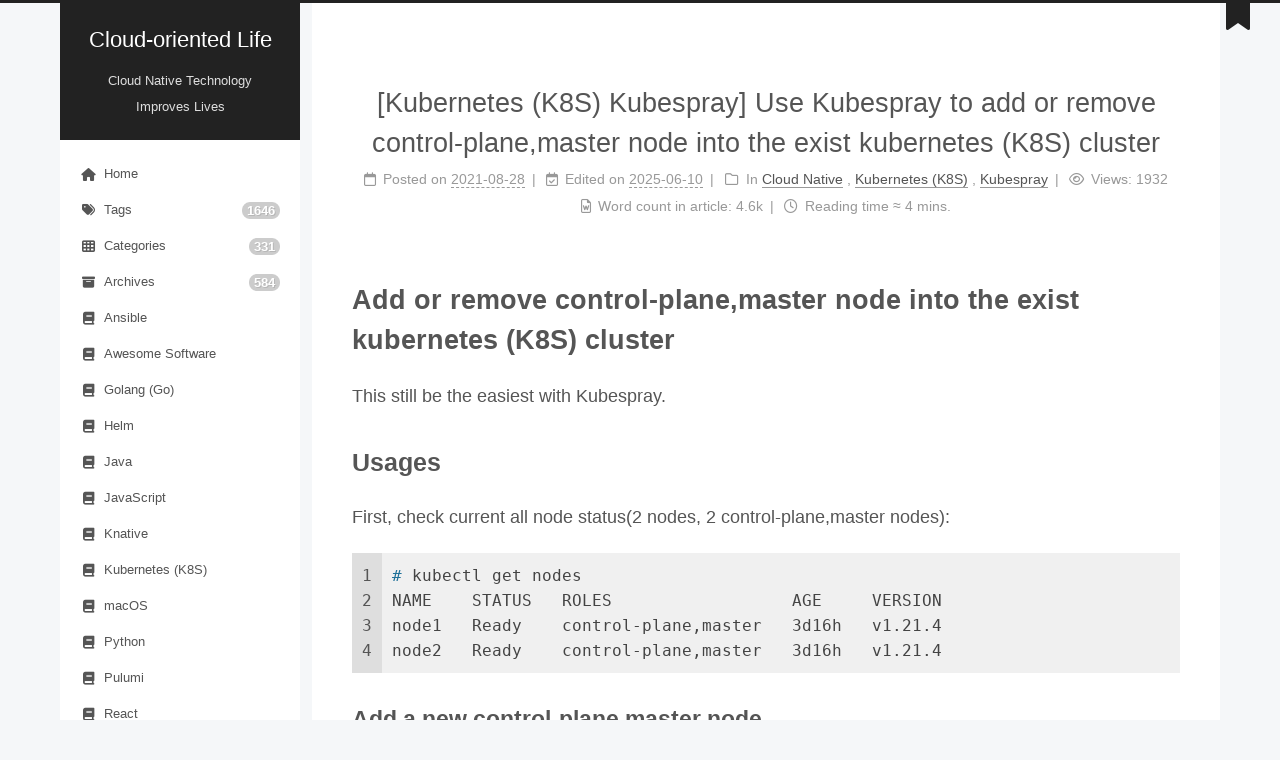

--- FILE ---
content_type: text/html; charset=utf-8
request_url: https://cloudolife.com/2021/08/28/Kubernetes-K8S/Kubespray/Use-Kubespray-to-add-or-remove-control-plane-master-node-into-the-exist-kubernetes-K8S-cluster/
body_size: 8911
content:
<!DOCTYPE html>
<html lang="en">
<head>
  <meta charset="UTF-8">
<meta name="viewport" content="width=device-width">
<meta name="theme-color" content="#222" media="(prefers-color-scheme: light)">
<meta name="theme-color" content="#222" media="(prefers-color-scheme: dark)"><meta name="generator" content="Hexo 6.3.0">

  <link rel="apple-touch-icon" sizes="180x180" href="/images/apple-touch-icon-next.png">
  <link rel="icon" type="image/png" sizes="32x32" href="/images/favicon-32x32-next.png">
  <link rel="icon" type="image/png" sizes="16x16" href="/images/favicon-16x16-next.png">
  <link rel="mask-icon" href="/images/logo.svg" color="#222">
  <meta name="google-site-verification" content="sJgro_9-KyRL3EkTM5KW84pQPrg2Fv1KdkibDRBIulE">

<link rel="stylesheet" href="/css/main.css">



<link rel="stylesheet" href="https://cdnjs.cloudflare.com/ajax/libs/font-awesome/6.7.2/css/all.min.css" integrity="sha256-dABdfBfUoC8vJUBOwGVdm8L9qlMWaHTIfXt+7GnZCIo=" crossorigin="anonymous">
  <link rel="stylesheet" href="https://cdnjs.cloudflare.com/ajax/libs/animate.css/3.1.1/animate.min.css" integrity="sha256-PR7ttpcvz8qrF57fur/yAx1qXMFJeJFiA6pSzWi0OIE=" crossorigin="anonymous">

<script class="next-config" data-name="main" type="application/json">{"hostname":"cloudolife.com","root":"/","images":"/images","scheme":"Pisces","darkmode":true,"version":"8.23.1","exturl":false,"sidebar":{"position":"left","width_expanded":320,"width_dual_column":240,"display":"always","padding":18,"offset":12},"hljswrap":true,"codeblock":{"theme":{"light":"default","dark":"stackoverflow-dark"},"prism":{"light":"prism","dark":"prism-dark"},"copy_button":{"enable":true,"style":null},"fold":{"enable":false,"height":500},"language":false},"bookmark":{"enable":true,"color":"#222","save":"auto"},"mediumzoom":false,"lazyload":false,"pangu":false,"comments":{"style":"tabs","active":"gitalk","storage":true,"lazyload":false,"nav":null,"activeClass":"gitalk"},"stickytabs":false,"motion":{"enable":true,"async":false,"duration":200,"transition":{"menu_item":"fadeInDown","post_block":"fadeIn","post_header":"fadeInDown","post_body":"fadeInDown","coll_header":"fadeInLeft","sidebar":"fadeInUp"}},"prism":false,"i18n":{"placeholder":"Searching...","empty":"We didn't find any results for the search: ${query}","hits_time":"${hits} results found in ${time} ms","hits":"${hits} results found"},"path":"/search.xml","localsearch":{"enable":true,"top_n_per_article":1,"unescape":false,"preload":false}}</script><script src="/js/config.js" defer></script>

    <meta name="description" content="Add or remove control-plane,master node into the exist kubernetes (K8S) cluster This still be the easiest with Kubespray.">
<meta property="og:type" content="article">
<meta property="og:title" content="[Kubernetes (K8S) Kubespray] Use Kubespray to add or remove control-plane,master node into the exist kubernetes (K8S) cluster">
<meta property="og:url" content="https://cloudolife.com/2021/08/28/Kubernetes-K8S/Kubespray/Use-Kubespray-to-add-or-remove-control-plane-master-node-into-the-exist-kubernetes-K8S-cluster/index.html">
<meta property="og:site_name" content="Cloud-oriented Life">
<meta property="og:description" content="Add or remove control-plane,master node into the exist kubernetes (K8S) cluster This still be the easiest with Kubespray.">
<meta property="og:locale" content="en_US">
<meta property="article:published_time" content="2021-08-28T00:00:00.000Z">
<meta property="article:modified_time" content="2025-06-10T09:49:34.920Z">
<meta property="article:author" content="CloudoLife">
<meta property="article:tag" content="Kubernetes (K8S)">
<meta property="article:tag" content="Cloud Native">
<meta property="article:tag" content="Ansible">
<meta property="article:tag" content="Kubernetes (K8S) Installation">
<meta property="article:tag" content="Master Node">
<meta property="article:tag" content="Control Plane">
<meta property="article:tag" content="Kubespray">
<meta name="twitter:card" content="summary">


<link rel="canonical" href="https://cloudolife.com/2021/08/28/Kubernetes-K8S/Kubespray/Use-Kubespray-to-add-or-remove-control-plane-master-node-into-the-exist-kubernetes-K8S-cluster/">


<script class="next-config" data-name="page" type="application/json">{"sidebar":"","isHome":false,"isPost":true,"lang":"en","comments":true,"permalink":"https://cloudolife.com/2021/08/28/Kubernetes-K8S/Kubespray/Use-Kubespray-to-add-or-remove-control-plane-master-node-into-the-exist-kubernetes-K8S-cluster/","path":"2021/08/28/Kubernetes-K8S/Kubespray/Use-Kubespray-to-add-or-remove-control-plane-master-node-into-the-exist-kubernetes-K8S-cluster/","title":"[Kubernetes (K8S) Kubespray] Use Kubespray to add or remove control-plane,master node into the exist kubernetes (K8S) cluster"}</script>

<script class="next-config" data-name="calendar" type="application/json">""</script>
<title>[Kubernetes (K8S) Kubespray] Use Kubespray to add or remove control-plane,master node into the exist kubernetes (K8S) cluster | Cloud-oriented Life</title>
  
    <script async src="https://www.googletagmanager.com/gtag/js?id=G-8Y9QPJWXQN"></script>
  <script class="next-config" data-name="google_analytics" type="application/json">{"tracking_id":"G-8Y9QPJWXQN","only_pageview":false,"measure_protocol_api_secret":null}</script>
  <script src="/js/third-party/analytics/google-analytics.js" defer></script>

  <script src="/js/third-party/analytics/baidu-analytics.js" defer></script>
  <script async src="https://hm.baidu.com/hm.js?995d7016a56cfd5c2ef6f2e6640a670e"></script>







  
  <script src="https://cdnjs.cloudflare.com/ajax/libs/animejs/3.2.1/anime.min.js" integrity="sha256-XL2inqUJaslATFnHdJOi9GfQ60on8Wx1C2H8DYiN1xY=" crossorigin="anonymous" defer></script>
  <script src="https://cdnjs.cloudflare.com/ajax/libs/next-theme-pjax/0.6.0/pjax.min.js" integrity="sha256-vxLn1tSKWD4dqbMRyv940UYw4sXgMtYcK6reefzZrao=" crossorigin="anonymous" defer></script>
<script src="/js/utils.js" defer></script><script src="/js/motion.js" defer></script><script src="/js/sidebar.js" defer></script><script src="/js/next-boot.js" defer></script><script src="/js/bookmark.js" defer></script><script src="/js/pjax.js" defer></script>

  <script src="https://cdnjs.cloudflare.com/ajax/libs/hexo-generator-searchdb/1.4.1/search.js" integrity="sha256-1kfA5uHPf65M5cphT2dvymhkuyHPQp5A53EGZOnOLmc=" crossorigin="anonymous" defer></script>
<script src="/js/third-party/search/local-search.js" defer></script>

  <script class="next-config" data-name="pdf" type="application/json">{"object_url":{"url":"https://cdnjs.cloudflare.com/ajax/libs/pdfobject/2.3.1/pdfobject.min.js","integrity":"sha256-jI72I8ZLVflVOisZIOaLvRew3tyvzeu6aZXFm7P7dEo="},"url":"/lib/pdf/web/viewer.html"}</script>
  <script src="/js/third-party/tags/pdf.js" defer></script>






  
  <script data-pjax async src="https://busuanzi.ibruce.info/busuanzi/2.3/busuanzi.pure.mini.js"></script>






<script data-ad-client="ca-pub-8693122033969144" async src="https://pagead2.googlesyndication.com/pagead/js/adsbygoogle.js"></script>
  <noscript>
    <link rel="stylesheet" href="/css/noscript.css">
  </noscript>
<link rel="alternate" href="/atom.xml" title="Cloud-oriented Life" type="application/atom+xml">
</head>

<body itemscope itemtype="http://schema.org/WebPage" class="use-motion">
  <div class="headband"></div>

  <main class="main">
    <div class="column">
      <header class="header" itemscope itemtype="http://schema.org/WPHeader"><div class="site-brand-container">
  <div class="site-nav-toggle">
    <div class="toggle" aria-label="Toggle navigation bar" role="button">
        <span class="toggle-line"></span>
        <span class="toggle-line"></span>
        <span class="toggle-line"></span>
    </div>
  </div>

  <div class="site-meta">

    <a href="/" class="brand" rel="start">
      <i class="logo-line"></i>
      <p class="site-title">Cloud-oriented Life</p>
      <i class="logo-line"></i>
    </a>
      <p class="site-subtitle" itemprop="description">Cloud Native Technology Improves Lives</p>
  </div>

  <div class="site-nav-right">
    <div class="toggle popup-trigger" aria-label="Search" role="button">
        <i class="fa fa-search fa-fw fa-lg"></i>
    </div>
  </div>
</div>



<nav class="site-nav">
  <ul class="main-menu menu"><li class="menu-item menu-item-home"><a href="/" rel="section"><i class="fa fa-home fa-fw"></i>Home</a></li><li class="menu-item menu-item-tags"><a href="/tags/" rel="section"><i class="fa fa-tags fa-fw"></i>Tags<span class="badge">1646</span></a></li><li class="menu-item menu-item-categories"><a href="/categories/" rel="section"><i class="fa fa-th fa-fw"></i>Categories<span class="badge">331</span></a></li><li class="menu-item menu-item-archives"><a href="/archives/" rel="section"><i class="fa fa-archive fa-fw"></i>Archives<span class="badge">584</span></a></li><li class="menu-item menu-item-ansible"><a href="/tags/Ansible/" rel="section"><i class="fa fa-book fa-fw"></i>Ansible</a></li><li class="menu-item menu-item-awesome-software"><a href="/tags/Awesome-Software/" rel="section"><i class="fa fa-book fa-fw"></i>Awesome Software</a></li><li class="menu-item menu-item-golang-(go)"><a href="/tags/Golang-Go/" rel="section"><i class="fa fa-book fa-fw"></i>Golang (Go)</a></li><li class="menu-item menu-item-helm"><a href="/tags/Helm/" rel="section"><i class="fa fa-book fa-fw"></i>Helm</a></li><li class="menu-item menu-item-java"><a href="/tags/Java/" rel="section"><i class="fa fa-book fa-fw"></i>Java</a></li><li class="menu-item menu-item-javascript"><a href="/tags/JavaScript/" rel="section"><i class="fa fa-book fa-fw"></i>JavaScript</a></li><li class="menu-item menu-item-knative"><a href="/tags/Knative/" rel="section"><i class="fa fa-book fa-fw"></i>Knative</a></li><li class="menu-item menu-item-kubernetes-(k8s)"><a href="/tags/Kubernetes-K8S/" rel="section"><i class="fa fa-book fa-fw"></i>Kubernetes (K8S)</a></li><li class="menu-item menu-item-macos"><a href="/tags/macOS/" rel="section"><i class="fa fa-book fa-fw"></i>macOS</a></li><li class="menu-item menu-item-python"><a href="/tags/Python/" rel="section"><i class="fa fa-book fa-fw"></i>Python</a></li><li class="menu-item menu-item-pulumi"><a href="/tags/Pulumi/" rel="section"><i class="fa fa-book fa-fw"></i>Pulumi</a></li><li class="menu-item menu-item-react"><a href="/tags/React/" rel="section"><i class="fa fa-book fa-fw"></i>React</a></li><li class="menu-item menu-item-ruby"><a href="/tags/Ruby/" rel="section"><i class="fa fa-book fa-fw"></i>Ruby</a></li><li class="menu-item menu-item-ruby-on-rails"><a href="/tags/Ruby-on-Rails-RoR/" rel="section"><i class="fa fa-book fa-fw"></i>Ruby On Rails</a></li><li class="menu-item menu-item-rust"><a href="/tags/Rust/" rel="section"><i class="fa fa-book fa-fw"></i>Rust</a></li><li class="menu-item menu-item-serverless"><a href="/tags/Serverless/" rel="section"><i class="fa fa-book fa-fw"></i>Serverless</a></li><li class="menu-item menu-item-service-mesh"><a href="/tags/Service-Mesh/" rel="section"><i class="fa fa-book fa-fw"></i>Service Mesh</a></li><li class="menu-item menu-item-svelte"><a href="/tags/Svelte/" rel="section"><i class="fa fa-book fa-fw"></i>Svelte</a></li><li class="menu-item menu-item-taro"><a href="/tags/Taro/" rel="section"><i class="fa fa-book fa-fw"></i>Taro</a></li><li class="menu-item menu-item-terraform"><a href="/tags/Terraform/" rel="section"><i class="fa fa-book fa-fw"></i>Terraform</a></li><li class="menu-item menu-item-typescript"><a href="/tags/TypeScript/" rel="section"><i class="fa fa-book fa-fw"></i>TypeScript</a></li><li class="menu-item menu-item-about"><a href="/about-us/" rel="section"><i class="fa fa-user fa-fw"></i>About</a></li><li class="menu-item menu-item-sitemap"><a href="/sitemap.xml" rel="section"><i class="fa fa-sitemap fa-fw"></i>Sitemap</a></li><li class="menu-item menu-item-rss"><a href="/atom.xml" rel="section"><i class="fa fa-rss fa-fw"></i>RSS</a></li>
      <li class="menu-item menu-item-search">
        <a role="button" class="popup-trigger"><i class="fa fa-search fa-fw"></i>Search
        </a>
      </li>
  </ul>
</nav>



  <div class="search-pop-overlay">
    <div class="popup search-popup">
      <div class="search-header">
        <span class="search-icon">
          <i class="fa fa-search"></i>
        </span>
        <div class="search-input-container">
          <input autocomplete="off" autocapitalize="off" maxlength="80"
                placeholder="Searching..." spellcheck="false"
                type="search" class="search-input">
        </div>
        <span class="popup-btn-close" role="button">
          <i class="fa fa-times-circle"></i>
        </span>
      </div>
      <div class="search-result-container">
        <div class="search-result-icon">
          <i class="fa fa-spinner fa-pulse fa-5x"></i>
        </div>
      </div>
    </div>
  </div>

</header>
        
  
  <aside class="sidebar">

    <div class="sidebar-inner sidebar-nav-active sidebar-toc-active">
      <ul class="sidebar-nav">
        <li class="sidebar-nav-toc">
          Table of Contents
        </li>
        <li class="sidebar-nav-overview">
          Overview
        </li>
      </ul>

      <div class="sidebar-panel-container">
        <!--noindex-->
        <div class="post-toc-wrap sidebar-panel">
            <div class="post-toc animated"><ol class="nav"><li class="nav-item nav-level-1"><a class="nav-link"><span class="nav-number">1.</span> <span class="nav-text">Add or remove control-plane,master node into the exist kubernetes (K8S) cluster</span></a><ol class="nav-child"><li class="nav-item nav-level-2"><a class="nav-link" href="#Usages"><span class="nav-number">1.1.</span> <span class="nav-text">Usages</span></a><ol class="nav-child"><li class="nav-item nav-level-3"><a class="nav-link" href="#Add-a-new-control-plane-master-node"><span class="nav-number">1.1.1.</span> <span class="nav-text">Add a new control-plane,master node</span></a><ol class="nav-child"><li class="nav-item nav-level-4"><a class="nav-link" href="#1-Add-a-new-node-to-the-inventory"><span class="nav-number">1.1.1.1.</span> <span class="nav-text">1) Add a new node to the inventory</span></a></li><li class="nav-item nav-level-4"><a class="nav-link" href="#2-Run-cluster-yml"><span class="nav-number">1.1.1.2.</span> <span class="nav-text">2) Run cluster.yml</span></a></li><li class="nav-item nav-level-4"><a class="nav-link" href="#3-Restart-Docker-or-kube-system-nginx-proxy"><span class="nav-number">1.1.1.3.</span> <span class="nav-text">3) Restart Docker or kube-system&#x2F;nginx-proxy</span></a></li><li class="nav-item nav-level-4"><a class="nav-link" href="#4-Check-current-node-status"><span class="nav-number">1.1.1.4.</span> <span class="nav-text">4) Check current node status</span></a></li></ol></li><li class="nav-item nav-level-3"><a class="nav-link" href="#Remove-the-control-plane-master-node"><span class="nav-number">1.1.2.</span> <span class="nav-text">Remove the control-plane,master node</span></a><ol class="nav-child"><li class="nav-item nav-level-4"><a class="nav-link" href="#1-Run-remove-node-yml"><span class="nav-number">1.1.2.1.</span> <span class="nav-text">1) Run remove-node.yml</span></a></li><li class="nav-item nav-level-4"><a class="nav-link" href="#2-Check-current-node-status"><span class="nav-number">1.1.2.2.</span> <span class="nav-text">2) Check current node status</span></a></li><li class="nav-item nav-level-4"><a class="nav-link" href="#1-Remove-the-control-plane-master-from-the-inventory"><span class="nav-number">1.1.2.3.</span> <span class="nav-text">1) Remove the control-plane,master from the inventory</span></a></li></ol></li></ol></li><li class="nav-item nav-level-2"><a class="nav-link" href="#FAQs"><span class="nav-number">1.2.</span> <span class="nav-text">FAQs</span></a><ol class="nav-child"><li class="nav-item nav-level-3"><a class="nav-link" href="#Check-apiserver-Certificate"><span class="nav-number">1.2.1.</span> <span class="nav-text">Check apiserver Certificate</span></a></li><li class="nav-item nav-level-3"><a class="nav-link" href="#Update-apiserver-Certificate"><span class="nav-number">1.2.2.</span> <span class="nav-text">Update apiserver Certificate</span></a></li><li class="nav-item nav-level-3"><a class="nav-link" href="#error-downloading-certs"><span class="nav-number">1.2.3.</span> <span class="nav-text">error downloading certs</span></a></li><li class="nav-item nav-level-3"><a class="nav-link" href="#Run-reset-yml"><span class="nav-number">1.2.4.</span> <span class="nav-text">Run reset.yml</span></a></li></ol></li><li class="nav-item nav-level-2"><a class="nav-link" href="#References"><span class="nav-number">1.3.</span> <span class="nav-text">References</span></a></li></ol></li></ol></div>
        </div>
        <!--/noindex-->

        <div class="site-overview-wrap sidebar-panel">
          <div class="site-author animated" itemprop="author" itemscope itemtype="http://schema.org/Person">
  <p class="site-author-name" itemprop="name">CloudoLife</p>
  <div class="site-description" itemprop="description">A Husband and Father, Knowledge Worker, Full-skilled Cloud Engineer</div>
</div>
<div class="site-state-wrap animated">
  <nav class="site-state">
      <div class="site-state-item site-state-posts">
        <a href="/archives/">
          <span class="site-state-item-count">584</span>
          <span class="site-state-item-name">posts</span>
        </a>
      </div>
      <div class="site-state-item site-state-categories">
          <a href="/categories/">
        <span class="site-state-item-count">331</span>
        <span class="site-state-item-name">categories</span></a>
      </div>
      <div class="site-state-item site-state-tags">
          <a href="/tags/">
        <span class="site-state-item-count">1646</span>
        <span class="site-state-item-name">tags</span></a>
      </div>
  </nav>
</div>
  <div class="links-of-author animated">
      <span class="links-of-author-item">
        <a href="https://github.com/CloudoLife" title="GitHub → https:&#x2F;&#x2F;github.com&#x2F;CloudoLife" rel="noopener me external nofollow noreferrer" target="_blank"><i class="fab fa-github fa-fw"></i>GitHub</a>
      </span>
      <span class="links-of-author-item">
        <a href="https://twitter.com/CloudoLife" title="Twitter → https:&#x2F;&#x2F;twitter.com&#x2F;CloudoLife" rel="noopener me external nofollow noreferrer" target="_blank"><i class="fab fa-twitter fa-fw"></i>Twitter</a>
      </span>
  </div>

        </div>
      </div>
    </div>

    
    <div class="sidebar-inner sidebar-blogroll">
      <div class="links-of-blogroll animated">
        <div class="links-of-blogroll-title"><i class="fa fa-globe fa-fw"></i>
          Links
        </div>
        <ul class="links-of-blogroll-list">
            <li class="links-of-blogroll-item">
              <a href="https://cloudolife.cn/" title="https:&#x2F;&#x2F;cloudolife.cn" rel="noopener external nofollow noreferrer" target="_blank">CLoudoLife - Chinese (Simplified)</a>
            </li>
        </ul>
      </div>
    </div>
        <div class="pjax">
        </div>
  </aside>


    </div>

    <div class="main-inner post posts-expand">


  


<div class="post-block">
  
  

  <article itemscope itemtype="http://schema.org/Article" class="post-content" lang="en">
    <link itemprop="mainEntityOfPage" href="https://cloudolife.com/2021/08/28/Kubernetes-K8S/Kubespray/Use-Kubespray-to-add-or-remove-control-plane-master-node-into-the-exist-kubernetes-K8S-cluster/">

    <span hidden itemprop="author" itemscope itemtype="http://schema.org/Person">
      <meta itemprop="image" content="/images/avatar.gif">
      <meta itemprop="name" content="CloudoLife">
    </span>

    <span hidden itemprop="publisher" itemscope itemtype="http://schema.org/Organization">
      <meta itemprop="name" content="Cloud-oriented Life">
      <meta itemprop="description" content="A Husband and Father, Knowledge Worker, Full-skilled Cloud Engineer">
    </span>

    <span hidden itemprop="post" itemscope itemtype="http://schema.org/CreativeWork">
      <meta itemprop="name" content="[Kubernetes (K8S) Kubespray] Use Kubespray to add or remove control-plane,master node into the exist kubernetes (K8S) cluster | Cloud-oriented Life">
      <meta itemprop="description" content="">
    </span>
      <header class="post-header">
        <h1 class="post-title" itemprop="name headline">
          [Kubernetes (K8S) Kubespray] Use Kubespray to add or remove control-plane,master node into the exist kubernetes (K8S) cluster
        </h1>

        <div class="post-meta-container">
          <div class="post-meta">
    <span class="post-meta-item">
      <span class="post-meta-item-icon">
        <i class="far fa-calendar"></i>
      </span>
      <span class="post-meta-item-text">Posted on</span>

      <time title="Created: 2021-08-28 00:00:00" itemprop="dateCreated datePublished" datetime="2021-08-28T00:00:00+00:00">2021-08-28</time>
    </span>
    <span class="post-meta-item">
      <span class="post-meta-item-icon">
        <i class="far fa-calendar-check"></i>
      </span>
      <span class="post-meta-item-text">Edited on</span>
      <time title="Modified: 2025-06-10 09:49:34" itemprop="dateModified" datetime="2025-06-10T09:49:34+00:00">2025-06-10</time>
    </span>
    <span class="post-meta-item">
      <span class="post-meta-item-icon">
        <i class="far fa-folder"></i>
      </span>
      <span class="post-meta-item-text">In</span>
        <span itemprop="about" itemscope itemtype="http://schema.org/Thing">
          <a href="/categories/Cloud-Native/" itemprop="url" rel="index"><span itemprop="name">Cloud Native</span></a>
        </span>
          , 
        <span itemprop="about" itemscope itemtype="http://schema.org/Thing">
          <a href="/categories/Cloud-Native/Kubernetes-K8S/" itemprop="url" rel="index"><span itemprop="name">Kubernetes (K8S)</span></a>
        </span>
          , 
        <span itemprop="about" itemscope itemtype="http://schema.org/Thing">
          <a href="/categories/Cloud-Native/Kubernetes-K8S/Kubespray/" itemprop="url" rel="index"><span itemprop="name">Kubespray</span></a>
        </span>
    </span>

  
    <span class="post-meta-item" title="Views" id="busuanzi_container_page_pv">
      <span class="post-meta-item-icon">
        <i class="far fa-eye"></i>
      </span>
      <span class="post-meta-item-text">Views: </span>
      <span id="busuanzi_value_page_pv"></span>
    </span>
    <span class="post-meta-break"></span>
    <span class="post-meta-item" title="Word count in article">
      <span class="post-meta-item-icon">
        <i class="far fa-file-word"></i>
      </span>
      <span class="post-meta-item-text">Word count in article: </span>
      <span>4.6k</span>
    </span>
    <span class="post-meta-item" title="Reading time">
      <span class="post-meta-item-icon">
        <i class="far fa-clock"></i>
      </span>
      <span class="post-meta-item-text">Reading time &asymp;</span>
      <span>4 mins.</span>
    </span>
</div>

        </div>
      </header>

    
    
    
    <div class="post-body" itemprop="articleBody"><h1>Add or remove control-plane,master node into the exist kubernetes (K8S) cluster</h1>
<p>This still be the easiest with Kubespray.</p>
<span id="more"></span>
<h2 id="Usages">Usages</h2>
<p>First, check current all node status(2 nodes, 2 control-plane,master nodes):</p>
<figure class="highlight shell"><table><tr><td class="gutter"><pre><span class="line">1</span><br><span class="line">2</span><br><span class="line">3</span><br><span class="line">4</span><br></pre></td><td class="code"><pre><span class="line"><span class="meta prompt_"># </span><span class="language-bash">kubectl get nodes</span></span><br><span class="line">NAME    STATUS   ROLES                  AGE     VERSION</span><br><span class="line">node1   Ready    control-plane,master   3d16h   v1.21.4</span><br><span class="line">node2   Ready    control-plane,master   3d16h   v1.21.4</span><br></pre></td></tr></table></figure>
<h3 id="Add-a-new-control-plane-master-node">Add a new control-plane,master node</h3>
<p>Add the new control-plane,master into kubernetes (K8S) cluster.</p>
<h4 id="1-Add-a-new-node-to-the-inventory">1) Add a new node to the inventory</h4>
<p>Edit <code>inventory/mycluster/hosts.yaml</code> file to add <code>node3</code> host.</p>
<figure class="highlight yaml"><table><tr><td class="gutter"><pre><span class="line">1</span><br><span class="line">2</span><br><span class="line">3</span><br><span class="line">4</span><br><span class="line">5</span><br><span class="line">6</span><br><span class="line">7</span><br><span class="line">8</span><br><span class="line">9</span><br><span class="line">10</span><br><span class="line">11</span><br><span class="line">12</span><br><span class="line">13</span><br><span class="line">14</span><br><span class="line">15</span><br><span class="line">16</span><br><span class="line">17</span><br><span class="line">18</span><br><span class="line">19</span><br><span class="line">20</span><br><span class="line">21</span><br><span class="line">22</span><br><span class="line">23</span><br><span class="line">24</span><br><span class="line">25</span><br><span class="line">26</span><br><span class="line">27</span><br><span class="line">28</span><br><span class="line">29</span><br><span class="line">30</span><br><span class="line">31</span><br><span class="line">32</span><br><span class="line">33</span><br><span class="line">34</span><br><span class="line">35</span><br><span class="line">36</span><br><span class="line">37</span><br><span class="line">38</span><br><span class="line">39</span><br><span class="line">40</span><br></pre></td><td class="code"><pre><span class="line"><span class="attr">all:</span></span><br><span class="line">  <span class="attr">hosts:</span></span><br><span class="line">    <span class="attr">node1:</span></span><br><span class="line">      <span class="attr">ansible_host:</span> <span class="number">192.168</span><span class="number">.8</span><span class="number">.90</span></span><br><span class="line">      <span class="attr">ip:</span> <span class="number">192.168</span><span class="number">.8</span><span class="number">.90</span></span><br><span class="line">      <span class="attr">access_ip:</span> <span class="number">192.168</span><span class="number">.8</span><span class="number">.90</span></span><br><span class="line">      <span class="attr">ansible_user:</span> <span class="string">root</span></span><br><span class="line">    <span class="attr">node2:</span></span><br><span class="line">      <span class="attr">ansible_host:</span> <span class="number">192.168</span><span class="number">.8</span><span class="number">.91</span></span><br><span class="line">      <span class="attr">ip:</span> <span class="number">192.168</span><span class="number">.8</span><span class="number">.91</span></span><br><span class="line">      <span class="attr">access_ip:</span> <span class="number">192.168</span><span class="number">.8</span><span class="number">.91</span></span><br><span class="line">      <span class="attr">ansible_user:</span> <span class="string">root</span></span><br><span class="line">    <span class="comment"># add new node3</span></span><br><span class="line">    <span class="attr">node3:</span></span><br><span class="line">      <span class="attr">ansible_host:</span> <span class="number">192.168</span><span class="number">.8</span><span class="number">.92</span></span><br><span class="line">      <span class="attr">ip:</span> <span class="number">192.168</span><span class="number">.8</span><span class="number">.92</span></span><br><span class="line">      <span class="attr">access_ip:</span> <span class="number">192.168</span><span class="number">.8</span><span class="number">.92</span></span><br><span class="line">      <span class="attr">ansible_user:</span> <span class="string">root</span></span><br><span class="line">  <span class="attr">children:</span></span><br><span class="line">    <span class="attr">kube_control_plane:</span></span><br><span class="line">      <span class="attr">hosts:</span></span><br><span class="line">        <span class="attr">node1:</span></span><br><span class="line">        <span class="attr">node2:</span></span><br><span class="line">        <span class="comment"># add new node3</span></span><br><span class="line">        <span class="attr">node3:</span></span><br><span class="line">    <span class="attr">kube_node:</span></span><br><span class="line">      <span class="attr">hosts:</span></span><br><span class="line">        <span class="attr">node1:</span></span><br><span class="line">        <span class="attr">node2:</span></span><br><span class="line">        <span class="comment"># add new node3</span></span><br><span class="line">        <span class="attr">node3:</span></span><br><span class="line">    <span class="attr">etcd:</span></span><br><span class="line">      <span class="attr">hosts:</span></span><br><span class="line">        <span class="attr">node1:</span></span><br><span class="line">    <span class="attr">k8s_cluster:</span></span><br><span class="line">      <span class="attr">children:</span></span><br><span class="line">        <span class="attr">kube_control_plane:</span></span><br><span class="line">        <span class="attr">kube_node:</span></span><br><span class="line">    <span class="attr">calico_rr:</span></span><br><span class="line">      <span class="attr">hosts:</span> &#123;&#125;</span><br></pre></td></tr></table></figure>
<h4 id="2-Run-cluster-yml">2) Run cluster.yml</h4>
<p>Run <code>ansible-playbook</code> command with <code>cluster.yml</code> and <code>--limit=node3</code>.</p>
<figure class="highlight shell"><table><tr><td class="gutter"><pre><span class="line">1</span><br></pre></td><td class="code"><pre><span class="line"><span class="meta prompt_">$ </span><span class="language-bash">ansible-playbook -i inventory/mycluster/hosts.yaml cluster.yml</span></span><br></pre></td></tr></table></figure>
<hr>
<p>Append the new host to the inventory and run <code>cluster.yml</code>. You can NOT use <code>scale.yml</code> for that.</p>
<hr>
<h4 id="3-Restart-Docker-or-kube-system-nginx-proxy">3) Restart Docker or kube-system/nginx-proxy</h4>
<p>In all hosts, restart docker or reboot the host. Kubespray will update its static config, but it needs to be restarted in order to reload.</p>
<figure class="highlight shell"><table><tr><td class="gutter"><pre><span class="line">1</span><br><span class="line">2</span><br><span class="line">3</span><br><span class="line">4</span><br></pre></td><td class="code"><pre><span class="line"><span class="meta prompt_"># </span><span class="language-bash">systemctl restart docker</span></span><br><span class="line"><span class="meta prompt_"></span></span><br><span class="line"><span class="meta prompt_"># </span><span class="language-bash">Or reboot host</span></span><br><span class="line"><span class="meta prompt_"># </span><span class="language-bash">reboot</span></span><br></pre></td></tr></table></figure>
<h4 id="4-Check-current-node-status">4) Check current node status</h4>
<p>check current all node status(3 nodes, 3 control-plane,master nodes):</p>
<figure class="highlight shell"><table><tr><td class="gutter"><pre><span class="line">1</span><br><span class="line">2</span><br><span class="line">3</span><br><span class="line">4</span><br><span class="line">5</span><br></pre></td><td class="code"><pre><span class="line"><span class="meta prompt_"># </span><span class="language-bash">kubectl get nodes</span></span><br><span class="line">NAME    STATUS   ROLES                  AGE     VERSION</span><br><span class="line">node1   Ready    control-plane,master   3d16h   v1.21.4</span><br><span class="line">node2   Ready    control-plane,master   3d16h   v1.21.4</span><br><span class="line">node3   Ready    control-plane,master   5m16s   v1.21.4</span><br></pre></td></tr></table></figure>
<h3 id="Remove-the-control-plane-master-node">Remove the control-plane,master node</h3>
<p>Remove the control-plane,master node from kubernetes (K8S) cluster.</p>
<h4 id="1-Run-remove-node-yml">1) Run remove-node.yml</h4>
<p>Run <code>ansible-playbook</code> command with <code>remove-node.yml</code> and <code>--e=node=node3</code>.</p>
<figure class="highlight shell"><table><tr><td class="gutter"><pre><span class="line">1</span><br></pre></td><td class="code"><pre><span class="line"><span class="meta prompt_">$ </span><span class="language-bash">ansible-playbook -i inventory/mycluster/hosts.yaml remove-node.yml -e node=node3</span></span><br></pre></td></tr></table></figure>
<hr>
<p>With the old node still in the inventory, run <code>remove-node.yml</code>. You need to pass <code>-e node=NODE_NAME</code> to the playbook to limit the execution to the node being removed. If the node you want to remove is not online, you should add <code>reset_nodes=false</code> and <code>allow_ungraceful_removal=true</code> to your <code>extra-vars</code>.</p>
<hr>
<h4 id="2-Check-current-node-status">2) Check current node status</h4>
<p>Check current all node status(2 nodes, 2 control-plane,master nodes, without work node):</p>
<figure class="highlight shell"><table><tr><td class="gutter"><pre><span class="line">1</span><br><span class="line">2</span><br><span class="line">3</span><br><span class="line">4</span><br></pre></td><td class="code"><pre><span class="line"><span class="meta prompt_"># </span><span class="language-bash">kubectl get nodes</span></span><br><span class="line">NAME    STATUS   ROLES                  AGE     VERSION</span><br><span class="line">node1   Ready    control-plane,master   3d16h   v1.21.4</span><br><span class="line">node2   Ready    control-plane,master   3d16h   v1.21.4</span><br></pre></td></tr></table></figure>
<h4 id="1-Remove-the-control-plane-master-from-the-inventory">1) Remove the control-plane,master from the inventory</h4>
<p>Edit <code>inventory/mycluster/hosts.yaml</code> file to remove <code>node3</code> host.</p>
<figure class="highlight yaml"><table><tr><td class="gutter"><pre><span class="line">1</span><br><span class="line">2</span><br><span class="line">3</span><br><span class="line">4</span><br><span class="line">5</span><br><span class="line">6</span><br><span class="line">7</span><br><span class="line">8</span><br><span class="line">9</span><br><span class="line">10</span><br><span class="line">11</span><br><span class="line">12</span><br><span class="line">13</span><br><span class="line">14</span><br><span class="line">15</span><br><span class="line">16</span><br><span class="line">17</span><br><span class="line">18</span><br><span class="line">19</span><br><span class="line">20</span><br><span class="line">21</span><br><span class="line">22</span><br><span class="line">23</span><br><span class="line">24</span><br><span class="line">25</span><br><span class="line">26</span><br><span class="line">27</span><br><span class="line">28</span><br><span class="line">29</span><br><span class="line">30</span><br></pre></td><td class="code"><pre><span class="line"><span class="attr">all:</span></span><br><span class="line">  <span class="attr">hosts:</span></span><br><span class="line">    <span class="attr">node1:</span></span><br><span class="line">      <span class="attr">ansible_host:</span> <span class="number">192.168</span><span class="number">.8</span><span class="number">.90</span></span><br><span class="line">      <span class="attr">ip:</span> <span class="number">192.168</span><span class="number">.8</span><span class="number">.90</span></span><br><span class="line">      <span class="attr">access_ip:</span> <span class="number">192.168</span><span class="number">.8</span><span class="number">.90</span></span><br><span class="line">      <span class="attr">ansible_user:</span> <span class="string">root</span></span><br><span class="line">    <span class="attr">node2:</span></span><br><span class="line">      <span class="attr">ansible_host:</span> <span class="number">192.168</span><span class="number">.8</span><span class="number">.91</span></span><br><span class="line">      <span class="attr">ip:</span> <span class="number">192.168</span><span class="number">.8</span><span class="number">.91</span></span><br><span class="line">      <span class="attr">access_ip:</span> <span class="number">192.168</span><span class="number">.8</span><span class="number">.91</span></span><br><span class="line">      <span class="attr">ansible_user:</span> <span class="string">root</span></span><br><span class="line">  <span class="attr">children:</span></span><br><span class="line">    <span class="attr">kube_control_plane:</span></span><br><span class="line">      <span class="attr">hosts:</span></span><br><span class="line">        <span class="attr">node1:</span></span><br><span class="line">        <span class="attr">node2:</span></span><br><span class="line">    <span class="attr">kube_node:</span></span><br><span class="line">      <span class="attr">hosts:</span></span><br><span class="line">        <span class="attr">node1:</span></span><br><span class="line">        <span class="attr">node2:</span></span><br><span class="line">    <span class="attr">etcd:</span></span><br><span class="line">      <span class="attr">hosts:</span></span><br><span class="line">        <span class="attr">node1:</span></span><br><span class="line">    <span class="attr">k8s_cluster:</span></span><br><span class="line">      <span class="attr">children:</span></span><br><span class="line">        <span class="attr">kube_control_plane:</span></span><br><span class="line">        <span class="attr">kube_node:</span></span><br><span class="line">    <span class="attr">calico_rr:</span></span><br><span class="line">      <span class="attr">hosts:</span> &#123;&#125;</span><br></pre></td></tr></table></figure>
<h2 id="FAQs">FAQs</h2>
<h3 id="Check-apiserver-Certificate">Check apiserver Certificate</h3>
<figure class="highlight shell"><table><tr><td class="gutter"><pre><span class="line">1</span><br><span class="line">2</span><br></pre></td><td class="code"><pre><span class="line"><span class="meta prompt_"># </span><span class="language-bash">On all nodes, check apiserver Certificate.</span></span><br><span class="line"><span class="meta prompt_">$ </span><span class="language-bash">openssl x509 -text -noout -<span class="keyword">in</span> /etc/kubernetes/ssl/apiserver.crt</span></span><br></pre></td></tr></table></figure>
<h3 id="Update-apiserver-Certificate">Update apiserver Certificate</h3>
<figure class="highlight shell"><table><tr><td class="gutter"><pre><span class="line">1</span><br><span class="line">2</span><br><span class="line">3</span><br><span class="line">4</span><br></pre></td><td class="code"><pre><span class="line"><span class="meta prompt_"># </span><span class="language-bash">On control-plane,master nodes</span></span><br><span class="line"><span class="meta prompt_">$ </span><span class="language-bash"><span class="built_in">cd</span> /etc/kubernetes</span></span><br><span class="line"><span class="meta prompt_"></span></span><br><span class="line"><span class="meta prompt_">$ </span><span class="language-bash">kubeadm init phase certs apiserver --config kubeadm-config.yaml</span></span><br></pre></td></tr></table></figure>
<h3 id="error-downloading-certs">error downloading certs</h3>
<figure class="highlight shell"><table><tr><td class="gutter"><pre><span class="line">1</span><br></pre></td><td class="code"><pre><span class="line">error execution phase control-plane-prepare/download-certs: error downloading certs: error downloading the secret: Secret \&quot;kubeadm-certs\&quot; was not found in the \&quot;kube-system\&quot; Namespace. This Secret might have expired. Please, run `kubeadm init phase upload-certs --upload-certs` on a control plane to generate a new one</span><br></pre></td></tr></table></figure>
<p>Manually upload Certificate.</p>
<figure class="highlight shell"><table><tr><td class="gutter"><pre><span class="line">1</span><br><span class="line">2</span><br></pre></td><td class="code"><pre><span class="line"><span class="meta prompt_"># </span><span class="language-bash">On control-plane,master nodes</span></span><br><span class="line"><span class="meta prompt_">$ </span><span class="language-bash">kubeadm init phase upload-certs --upload-certs</span></span><br></pre></td></tr></table></figure>
<h3 id="Run-reset-yml">Run reset.yml</h3>
<p>If you are doing this after you ended up with a broken master, be sure to run <code>reset.yml</code> using the parameter <code>--limit=&lt;broken_master_hostname&gt;</code> before continuing. If you take the precaution of recreating the certificate before adding the new master node, you won’t need this.</p>
<p>Run <code>ansible-playbook</code> command with <code>reset.yml</code> and <code>--limit=node3</code>.</p>
<figure class="highlight shell"><table><tr><td class="gutter"><pre><span class="line">1</span><br></pre></td><td class="code"><pre><span class="line"><span class="meta prompt_">$ </span><span class="language-bash">ansible-playbook -i inventory/mycluster/hosts.yaml reset.yml --<span class="built_in">limit</span>=node3</span></span><br></pre></td></tr></table></figure>
<hr>
<p>You should use <code>--limit=NODE_NAME</code> to limit Kubespray to avoid disturbing other nodes in the cluster.</p>
<hr>
<h2 id="References">References</h2>
<p>[1] <a target="_blank" rel="noopener external nofollow noreferrer" href="https://kubespray.io/#/docs/nodes">Adding/replacing a node - https://kubespray.io/#/docs/nodes</a></p>
<p>[2] <a target="_blank" rel="noopener external nofollow noreferrer" href="https://github.com/kubernetes-sigs/kubespray/issues/3471">Unable to add new master/etcd node to cluster · Issue #3471 · kubernetes-sigs/kubespray - https://github.com/kubernetes-sigs/kubespray/issues/3471</a></p>
<p>[3] <a target="_blank" rel="noopener external nofollow noreferrer" href="https://kubespray.io/#/docs/getting-started">Getting started - https://kubespray.io/#/docs/getting-started</a></p>
<p>[3] <a target="_blank" rel="noopener external nofollow noreferrer" href="https://github.com/kubernetes-sigs/kubespray">kubernetes-sigs/kubespray: Deploy a Production Ready Kubernetes Cluster - https://github.com/kubernetes-sigs/kubespray</a></p>
<p>[4] <a target="_blank" rel="noopener external nofollow noreferrer" href="https://kubespray.io/">Deploy a Production Ready Kubernetes Cluster | Readme - https://kubespray.io/</a></p>
<p>[5] <a target="_blank" rel="noopener external nofollow noreferrer" href="https://www.ansible.com/">Ansible is Simple IT Automation - https://www.ansible.com/</a></p>
<p>[6] <a target="_blank" rel="noopener external nofollow noreferrer" href="https://kubernetes.io/">Kubernetes - https://kubernetes.io/</a></p>

    </div>

    
    
    

    <footer class="post-footer">
          <div class="reward-container">
  <div>Buy me a coffee</div>
  <button>
    Donate
  </button>
  <div class="post-reward">
      <div>
        <img src="/images/bitcoin.png" alt="CloudoLife Bitcoin">
        <span>Bitcoin</span>
      </div>

  </div>
</div>

          <div class="followme">
  <span>Welcome to my other publishing channels</span>

  <div class="social-list">

      <div class="social-item">
          <a target="_blank" class="social-link" href="https://twitter.com/CloudoLife" rel="external nofollow noreferrer">
            <span class="icon">
              <i class="fab fa-twitter"></i>
            </span>

            <span class="label">Twitter</span>
          </a>
      </div>

      <div class="social-item">
          <a target="_blank" class="social-link" href="https://t.me/CloudoLife" rel="external nofollow noreferrer">
            <span class="icon">
              <i class="fab fa-telegram"></i>
            </span>

            <span class="label">Telegram</span>
          </a>
      </div>

      <div class="social-item">
          <a target="_blank" class="social-link" href="/atom.xml">
            <span class="icon">
              <i class="fa fa-rss"></i>
            </span>

            <span class="label">RSS</span>
          </a>
      </div>
  </div>
</div>

          <div class="post-tags">
              <a href="/tags/Kubernetes-K8S/" rel="tag"># Kubernetes (K8S)</a>
              <a href="/tags/Cloud-Native/" rel="tag"># Cloud Native</a>
              <a href="/tags/Ansible/" rel="tag"># Ansible</a>
              <a href="/tags/Kubernetes-K8S-Installation/" rel="tag"># Kubernetes (K8S) Installation</a>
              <a href="/tags/Master-Node/" rel="tag"># Master Node</a>
              <a href="/tags/Control-Plane/" rel="tag"># Control Plane</a>
              <a href="/tags/Kubespray/" rel="tag"># Kubespray</a>
          </div>

        

          <div class="post-nav">
            <div class="post-nav-item">
                <a href="/2021/08/28/Kubernetes-K8S/Kubespray/Use-Kubespray-to-deploy-a-Production-Ready-Kubernetes-Cluster/" rel="prev" title="[Kubernetes (K8S) Kubespray] Use Kubespray to deploy a Production Ready Kubernetes Cluster">
                  <i class="fa fa-angle-left"></i> [Kubernetes (K8S) Kubespray] Use Kubespray to deploy a Production Ready Kubernetes Cluster
                </a>
            </div>
            <div class="post-nav-item">
                <a href="/2021/09/04/Programming-Language/Java/Spring/Spring-Boot/Using-forest-spring-boot-starter-to-send-HTTP-by-calling-the-local-interface-method/" rel="next" title="[IntelliJ IDEA] Using forest-spring-boot-starter to send HTTP by calling the local interface method">
                  [IntelliJ IDEA] Using forest-spring-boot-starter to send HTTP by calling the local interface method <i class="fa fa-angle-right"></i>
                </a>
            </div>
          </div>
    </footer>
  </article>
</div>






    <div class="comments gitalk-container"></div>
</div>
  </main>

  <footer class="footer">
    <div class="footer-inner">

  <div class="copyright">
    &copy; 
    <span itemprop="copyrightYear">2025</span>
    <span class="with-love">
      <i class="fa fa-heart"></i>
    </span>
    <span class="author" itemprop="copyrightHolder">CloudoLife</span>
  </div>
<div class="wordcount">
  <span class="post-meta-item">
    <span class="post-meta-item-icon">
      <i class="fa fa-chart-line"></i>
    </span>
    <span title="Word count total">2.6m</span>
  </span>
  <span class="post-meta-item">
    <span class="post-meta-item-icon">
      <i class="fa fa-coffee"></i>
    </span>
    <span title="Reading time total">39:58</span>
  </span>
</div>
<div class="busuanzi-count">
    <span class="post-meta-item" id="busuanzi_container_site_uv">
      <span class="post-meta-item-icon">
        <i class="fa fa-user"></i>
      </span>
      <span class="site-uv" title="Total Visitors">
        <span id="busuanzi_value_site_uv"></span>
      </span>
    </span>
    <span class="post-meta-item" id="busuanzi_container_site_pv">
      <span class="post-meta-item-icon">
        <i class="fa fa-eye"></i>
      </span>
      <span class="site-pv" title="Total Views">
        <span id="busuanzi_value_site_pv"></span>
      </span>
    </span>
</div>
  <div class="powered-by">Powered by <a href="https://hexo.io/" rel="noopener external nofollow noreferrer" target="_blank">Hexo</a> & <a href="https://theme-next.js.org/pisces/" rel="noopener external nofollow noreferrer" target="_blank">NexT.Pisces</a>
  </div>

    </div>
  </footer>

  
  <div class="toggle sidebar-toggle" role="button">
    <span class="toggle-line"></span>
    <span class="toggle-line"></span>
    <span class="toggle-line"></span>
  </div>
  <div class="sidebar-dimmer"></div>
  <div class="back-to-top" role="button" aria-label="Back to top">
    <i class="fa fa-arrow-up fa-lg"></i>
    <span>0%</span>
  </div>
  <div class="reading-progress-bar"></div>
  <a role="button" class="book-mark-link book-mark-link-fixed"></a>

<noscript>
  <div class="noscript-warning">Theme NexT works best with JavaScript enabled</div>
</noscript>
<link rel="stylesheet" href="https://cdnjs.cloudflare.com/ajax/libs/gitalk/1.8.0/gitalk.css" integrity="sha256-AJnUHL7dBv6PGaeyPQJcgQPDjt/Hn/PvYZde1iqfp8U=" crossorigin="anonymous">

<script class="next-config" data-name="gitalk" type="application/json">{"enable":true,"github_id":"CloudoLife","repo":"col-hexo-CloudoLife.github.io","client_id":"4ca3ae8fb3a49237db9a","client_secret":"98d6652508799ef4350ab05aabe855e58f549112","admin_user":"benjamincloudolife","distraction_free_mode":true,"proxy":"https://cors-anywhere.azm.workers.dev/https://github.com/login/oauth/access_token","language":null,"js":{"url":"https://cdnjs.cloudflare.com/ajax/libs/gitalk/1.8.0/gitalk.min.js","integrity":"sha256-MVK9MGD/XJaGyIghSVrONSnoXoGh3IFxLw0zfvzpxR4="},"path_md5":"3379850d76516bea834b2ab4ee893dff"}</script>
<script src="/js/third-party/comments/gitalk.js" defer></script>

<script defer src="https://static.cloudflareinsights.com/beacon.min.js/vcd15cbe7772f49c399c6a5babf22c1241717689176015" integrity="sha512-ZpsOmlRQV6y907TI0dKBHq9Md29nnaEIPlkf84rnaERnq6zvWvPUqr2ft8M1aS28oN72PdrCzSjY4U6VaAw1EQ==" data-cf-beacon='{"version":"2024.11.0","token":"2e400d0f543443609acde9c79e8f157d","r":1,"server_timing":{"name":{"cfCacheStatus":true,"cfEdge":true,"cfExtPri":true,"cfL4":true,"cfOrigin":true,"cfSpeedBrain":true},"location_startswith":null}}' crossorigin="anonymous"></script>
</body>
</html>


--- FILE ---
content_type: text/html; charset=utf-8
request_url: https://www.google.com/recaptcha/api2/aframe
body_size: 270
content:
<!DOCTYPE HTML><html><head><meta http-equiv="content-type" content="text/html; charset=UTF-8"></head><body><script nonce="qipjyRSRBWEPXSAQKa5QXQ">/** Anti-fraud and anti-abuse applications only. See google.com/recaptcha */ try{var clients={'sodar':'https://pagead2.googlesyndication.com/pagead/sodar?'};window.addEventListener("message",function(a){try{if(a.source===window.parent){var b=JSON.parse(a.data);var c=clients[b['id']];if(c){var d=document.createElement('img');d.src=c+b['params']+'&rc='+(localStorage.getItem("rc::a")?sessionStorage.getItem("rc::b"):"");window.document.body.appendChild(d);sessionStorage.setItem("rc::e",parseInt(sessionStorage.getItem("rc::e")||0)+1);localStorage.setItem("rc::h",'1769122546291');}}}catch(b){}});window.parent.postMessage("_grecaptcha_ready", "*");}catch(b){}</script></body></html>

--- FILE ---
content_type: application/javascript; charset=utf-8
request_url: https://cloudolife.com/js/third-party/tags/pdf.js
body_size: -343
content:
/* global NexT, CONFIG, PDFObject */

document.addEventListener('page:loaded', () => {
  if (document.querySelectorAll('.pdf-container').length) {
    NexT.utils.getScript(CONFIG.pdf.object_url, {
      condition: window.PDFObject
    }).then(() => {
      document.querySelectorAll('.pdf-container').forEach(element => {
        PDFObject.embed(element.dataset.target, element, {
          pdfOpenParams: {
            navpanes : 0,
            toolbar  : 0,
            statusbar: 0,
            pagemode : 'thumbs',
            view     : 'FitH'
          },
          PDFJS_URL: CONFIG.pdf.url,
          height   : element.dataset.height
        });
      });
    });
  }
});
